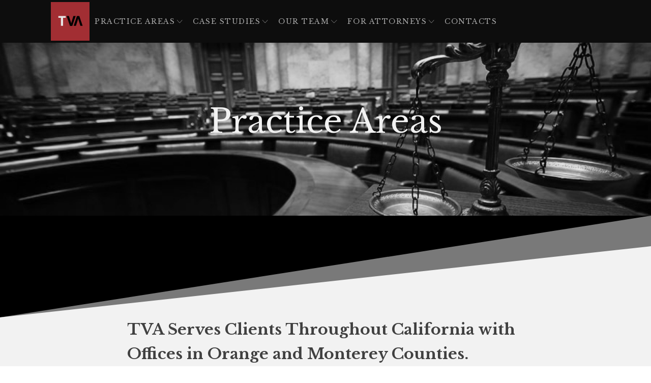

--- FILE ---
content_type: text/html; charset=UTF-8
request_url: https://tvalaw.com/practice-areas
body_size: 17284
content:
<!DOCTYPE html>
<html lang="en-US" prefix="og: https://ogp.me/ns#" >
<head>
<meta charset="UTF-8">
<meta name="viewport" content="width=device-width, initial-scale=1.0">
<!-- WP_HEAD() START -->
<link rel="preload" as="style" href="https://fonts.googleapis.com/css?family=Libre+Baskerville:700,regular,italic,|Libre+Baskerville:700,regular,italic,|Montserrat:100,200,300,400,500,600,700,800,900" >
<link rel="stylesheet" href="https://fonts.googleapis.com/css?family=Libre+Baskerville:700,regular,italic,|Libre+Baskerville:700,regular,italic,|Montserrat:100,200,300,400,500,600,700,800,900">

<!-- Search Engine Optimization by Rank Math - https://rankmath.com/ -->
<title>Practice Areas - TVA Law</title>
<meta name="description" content="Our practice focuses on litigation, appellate and transactional work for individuals and small to mid-market business in a wide range of industries. We are a"/>
<meta name="robots" content="follow, index, max-snippet:-1, max-video-preview:-1, max-image-preview:large"/>
<link rel="canonical" href="https://tvalaw.com/practice-areas" />
<meta property="og:locale" content="en_US" />
<meta property="og:type" content="article" />
<meta property="og:title" content="Practice Areas - TVA Law" />
<meta property="og:description" content="Our practice focuses on litigation, appellate and transactional work for individuals and small to mid-market business in a wide range of industries. We are a" />
<meta property="og:url" content="https://tvalaw.com/practice-areas" />
<meta property="og:site_name" content="TVA Law" />
<meta property="og:updated_time" content="2020-12-20T16:41:52-08:00" />
<meta property="og:image" content="https://tvalaw.com/wp-content/uploads/2020/03/Litigation-bw.jpg" />
<meta property="og:image:secure_url" content="https://tvalaw.com/wp-content/uploads/2020/03/Litigation-bw.jpg" />
<meta property="og:image:width" content="900" />
<meta property="og:image:height" content="400" />
<meta property="og:image:alt" content="Decorative" />
<meta property="og:image:type" content="image/jpeg" />
<meta property="article:published_time" content="2020-03-12T09:20:26-07:00" />
<meta property="article:modified_time" content="2020-12-20T16:41:52-08:00" />
<meta name="twitter:card" content="summary_large_image" />
<meta name="twitter:title" content="Practice Areas - TVA Law" />
<meta name="twitter:description" content="Our practice focuses on litigation, appellate and transactional work for individuals and small to mid-market business in a wide range of industries. We are a" />
<meta name="twitter:creator" content="@NotTimKowal" />
<meta name="twitter:image" content="https://tvalaw.com/wp-content/uploads/2020/03/Litigation-bw.jpg" />
<meta name="twitter:label1" content="Time to read" />
<meta name="twitter:data1" content="1 minute" />
<script type="application/ld+json" class="rank-math-schema">{"@context":"https://schema.org","@graph":[{"@type":"Place","@id":"https://tvalaw.com/#place","geo":{"@type":"GeoCoordinates","latitude":"33.6559654","longitude":"-117.9059512"},"hasMap":"https://www.google.com/maps/search/?api=1&amp;query=33.6559654,-117.9059512","address":{"@type":"PostalAddress","streetAddress":"129 W. Wilson St. Suite 200","addressLocality":"Costa Mesa","addressRegion":"California","postalCode":"92627","addressCountry":"United States"}},{"@type":"Organization","@id":"https://tvalaw.com/#organization","name":"TVA Law","url":"https://tvalaw.com/","email":"info@tvalaw.com","address":{"@type":"PostalAddress","streetAddress":"129 W. Wilson St. Suite 200","addressLocality":"Costa Mesa","addressRegion":"California","postalCode":"92627","addressCountry":"United States"},"logo":{"@type":"ImageObject","@id":"https://tvalaw.com/#logo","url":"https://tvalaw.com/wp-content/uploads/2020/02/Asset-1xxxhdpi-e1585065820778.png","contentUrl":"https://tvalaw.com/wp-content/uploads/2020/02/Asset-1xxxhdpi-e1585065820778.png","caption":"TVA Law","inLanguage":"en-US","width":"592","height":"592"},"contactPoint":[{"@type":"ContactPoint","telephone":"+1-714-641-1232","contactType":"customer support"}],"location":{"@id":"https://tvalaw.com/#place"}},{"@type":"WebSite","@id":"https://tvalaw.com/#website","url":"https://tvalaw.com","name":"TVA Law","publisher":{"@id":"https://tvalaw.com/#organization"},"inLanguage":"en-US"},{"@type":"ImageObject","@id":"https://tvalaw.com/wp-content/uploads/2020/03/Litigation-bw.jpg","url":"https://tvalaw.com/wp-content/uploads/2020/03/Litigation-bw.jpg","width":"900","height":"400","caption":"Decorative","inLanguage":"en-US"},{"@type":"WebPage","@id":"https://tvalaw.com/practice-areas#webpage","url":"https://tvalaw.com/practice-areas","name":"Practice Areas - TVA Law","datePublished":"2020-03-12T09:20:26-07:00","dateModified":"2020-12-20T16:41:52-08:00","isPartOf":{"@id":"https://tvalaw.com/#website"},"primaryImageOfPage":{"@id":"https://tvalaw.com/wp-content/uploads/2020/03/Litigation-bw.jpg"},"inLanguage":"en-US"},{"@type":"Person","@id":"https://tvalaw.com/author/tim-kowal","name":"Timothy Kowal, Esq.","url":"https://tvalaw.com/author/tim-kowal","image":{"@type":"ImageObject","@id":"https://secure.gravatar.com/avatar/b50262cfe829518dc0ef8fe618797f5d7b8abb3c64b6a6d0e9dcad9d27858cda?s=96&amp;d=mm&amp;r=g","url":"https://secure.gravatar.com/avatar/b50262cfe829518dc0ef8fe618797f5d7b8abb3c64b6a6d0e9dcad9d27858cda?s=96&amp;d=mm&amp;r=g","caption":"Timothy Kowal, Esq.","inLanguage":"en-US"},"sameAs":["https://twitter.com/NotTimKowal"],"worksFor":{"@id":"https://tvalaw.com/#organization"}},{"@type":"Article","headline":"Practice Areas - TVA Law","datePublished":"2020-03-12T09:20:26-07:00","dateModified":"2020-12-20T16:41:52-08:00","author":{"@id":"https://tvalaw.com/author/tim-kowal","name":"Timothy Kowal, Esq."},"publisher":{"@id":"https://tvalaw.com/#organization"},"description":"Our practice focuses on litigation, appellate and transactional work for individuals and small to mid-market business in a wide range of industries. We are a","name":"Practice Areas - TVA Law","@id":"https://tvalaw.com/practice-areas#richSnippet","isPartOf":{"@id":"https://tvalaw.com/practice-areas#webpage"},"image":{"@id":"https://tvalaw.com/wp-content/uploads/2020/03/Litigation-bw.jpg"},"inLanguage":"en-US","mainEntityOfPage":{"@id":"https://tvalaw.com/practice-areas#webpage"}}]}</script>
<!-- /Rank Math WordPress SEO plugin -->

<link rel='dns-prefetch' href='//www.googletagmanager.com' />
<link rel="alternate" title="oEmbed (JSON)" type="application/json+oembed" href="https://tvalaw.com/wp-json/oembed/1.0/embed?url=https%3A%2F%2Ftvalaw.com%2Fpractice-areas" />
<link rel="alternate" title="oEmbed (XML)" type="text/xml+oembed" href="https://tvalaw.com/wp-json/oembed/1.0/embed?url=https%3A%2F%2Ftvalaw.com%2Fpractice-areas&#038;format=xml" />
<style id='wp-img-auto-sizes-contain-inline-css' type='text/css'>
img:is([sizes=auto i],[sizes^="auto," i]){contain-intrinsic-size:3000px 1500px}
/*# sourceURL=wp-img-auto-sizes-contain-inline-css */
</style>
<style id='wp-block-library-inline-css' type='text/css'>
:root{--wp-block-synced-color:#7a00df;--wp-block-synced-color--rgb:122,0,223;--wp-bound-block-color:var(--wp-block-synced-color);--wp-editor-canvas-background:#ddd;--wp-admin-theme-color:#007cba;--wp-admin-theme-color--rgb:0,124,186;--wp-admin-theme-color-darker-10:#006ba1;--wp-admin-theme-color-darker-10--rgb:0,107,160.5;--wp-admin-theme-color-darker-20:#005a87;--wp-admin-theme-color-darker-20--rgb:0,90,135;--wp-admin-border-width-focus:2px}@media (min-resolution:192dpi){:root{--wp-admin-border-width-focus:1.5px}}.wp-element-button{cursor:pointer}:root .has-very-light-gray-background-color{background-color:#eee}:root .has-very-dark-gray-background-color{background-color:#313131}:root .has-very-light-gray-color{color:#eee}:root .has-very-dark-gray-color{color:#313131}:root .has-vivid-green-cyan-to-vivid-cyan-blue-gradient-background{background:linear-gradient(135deg,#00d084,#0693e3)}:root .has-purple-crush-gradient-background{background:linear-gradient(135deg,#34e2e4,#4721fb 50%,#ab1dfe)}:root .has-hazy-dawn-gradient-background{background:linear-gradient(135deg,#faaca8,#dad0ec)}:root .has-subdued-olive-gradient-background{background:linear-gradient(135deg,#fafae1,#67a671)}:root .has-atomic-cream-gradient-background{background:linear-gradient(135deg,#fdd79a,#004a59)}:root .has-nightshade-gradient-background{background:linear-gradient(135deg,#330968,#31cdcf)}:root .has-midnight-gradient-background{background:linear-gradient(135deg,#020381,#2874fc)}:root{--wp--preset--font-size--normal:16px;--wp--preset--font-size--huge:42px}.has-regular-font-size{font-size:1em}.has-larger-font-size{font-size:2.625em}.has-normal-font-size{font-size:var(--wp--preset--font-size--normal)}.has-huge-font-size{font-size:var(--wp--preset--font-size--huge)}.has-text-align-center{text-align:center}.has-text-align-left{text-align:left}.has-text-align-right{text-align:right}.has-fit-text{white-space:nowrap!important}#end-resizable-editor-section{display:none}.aligncenter{clear:both}.items-justified-left{justify-content:flex-start}.items-justified-center{justify-content:center}.items-justified-right{justify-content:flex-end}.items-justified-space-between{justify-content:space-between}.screen-reader-text{border:0;clip-path:inset(50%);height:1px;margin:-1px;overflow:hidden;padding:0;position:absolute;width:1px;word-wrap:normal!important}.screen-reader-text:focus{background-color:#ddd;clip-path:none;color:#444;display:block;font-size:1em;height:auto;left:5px;line-height:normal;padding:15px 23px 14px;text-decoration:none;top:5px;width:auto;z-index:100000}html :where(.has-border-color){border-style:solid}html :where([style*=border-top-color]){border-top-style:solid}html :where([style*=border-right-color]){border-right-style:solid}html :where([style*=border-bottom-color]){border-bottom-style:solid}html :where([style*=border-left-color]){border-left-style:solid}html :where([style*=border-width]){border-style:solid}html :where([style*=border-top-width]){border-top-style:solid}html :where([style*=border-right-width]){border-right-style:solid}html :where([style*=border-bottom-width]){border-bottom-style:solid}html :where([style*=border-left-width]){border-left-style:solid}html :where(img[class*=wp-image-]){height:auto;max-width:100%}:where(figure){margin:0 0 1em}html :where(.is-position-sticky){--wp-admin--admin-bar--position-offset:var(--wp-admin--admin-bar--height,0px)}@media screen and (max-width:600px){html :where(.is-position-sticky){--wp-admin--admin-bar--position-offset:0px}}

/*# sourceURL=wp-block-library-inline-css */
</style><style id='wp-block-heading-inline-css' type='text/css'>
h1:where(.wp-block-heading).has-background,h2:where(.wp-block-heading).has-background,h3:where(.wp-block-heading).has-background,h4:where(.wp-block-heading).has-background,h5:where(.wp-block-heading).has-background,h6:where(.wp-block-heading).has-background{padding:1.25em 2.375em}h1.has-text-align-left[style*=writing-mode]:where([style*=vertical-lr]),h1.has-text-align-right[style*=writing-mode]:where([style*=vertical-rl]),h2.has-text-align-left[style*=writing-mode]:where([style*=vertical-lr]),h2.has-text-align-right[style*=writing-mode]:where([style*=vertical-rl]),h3.has-text-align-left[style*=writing-mode]:where([style*=vertical-lr]),h3.has-text-align-right[style*=writing-mode]:where([style*=vertical-rl]),h4.has-text-align-left[style*=writing-mode]:where([style*=vertical-lr]),h4.has-text-align-right[style*=writing-mode]:where([style*=vertical-rl]),h5.has-text-align-left[style*=writing-mode]:where([style*=vertical-lr]),h5.has-text-align-right[style*=writing-mode]:where([style*=vertical-rl]),h6.has-text-align-left[style*=writing-mode]:where([style*=vertical-lr]),h6.has-text-align-right[style*=writing-mode]:where([style*=vertical-rl]){rotate:180deg}
/*# sourceURL=https://tvalaw.com/wp-includes/blocks/heading/style.min.css */
</style>
<style id='wp-block-paragraph-inline-css' type='text/css'>
.is-small-text{font-size:.875em}.is-regular-text{font-size:1em}.is-large-text{font-size:2.25em}.is-larger-text{font-size:3em}.has-drop-cap:not(:focus):first-letter{float:left;font-size:8.4em;font-style:normal;font-weight:100;line-height:.68;margin:.05em .1em 0 0;text-transform:uppercase}body.rtl .has-drop-cap:not(:focus):first-letter{float:none;margin-left:.1em}p.has-drop-cap.has-background{overflow:hidden}:root :where(p.has-background){padding:1.25em 2.375em}:where(p.has-text-color:not(.has-link-color)) a{color:inherit}p.has-text-align-left[style*="writing-mode:vertical-lr"],p.has-text-align-right[style*="writing-mode:vertical-rl"]{rotate:180deg}
/*# sourceURL=https://tvalaw.com/wp-includes/blocks/paragraph/style.min.css */
</style>
<style id='global-styles-inline-css' type='text/css'>
:root{--wp--preset--aspect-ratio--square: 1;--wp--preset--aspect-ratio--4-3: 4/3;--wp--preset--aspect-ratio--3-4: 3/4;--wp--preset--aspect-ratio--3-2: 3/2;--wp--preset--aspect-ratio--2-3: 2/3;--wp--preset--aspect-ratio--16-9: 16/9;--wp--preset--aspect-ratio--9-16: 9/16;--wp--preset--color--black: #000000;--wp--preset--color--cyan-bluish-gray: #abb8c3;--wp--preset--color--white: #ffffff;--wp--preset--color--pale-pink: #f78da7;--wp--preset--color--vivid-red: #cf2e2e;--wp--preset--color--luminous-vivid-orange: #ff6900;--wp--preset--color--luminous-vivid-amber: #fcb900;--wp--preset--color--light-green-cyan: #7bdcb5;--wp--preset--color--vivid-green-cyan: #00d084;--wp--preset--color--pale-cyan-blue: #8ed1fc;--wp--preset--color--vivid-cyan-blue: #0693e3;--wp--preset--color--vivid-purple: #9b51e0;--wp--preset--gradient--vivid-cyan-blue-to-vivid-purple: linear-gradient(135deg,rgb(6,147,227) 0%,rgb(155,81,224) 100%);--wp--preset--gradient--light-green-cyan-to-vivid-green-cyan: linear-gradient(135deg,rgb(122,220,180) 0%,rgb(0,208,130) 100%);--wp--preset--gradient--luminous-vivid-amber-to-luminous-vivid-orange: linear-gradient(135deg,rgb(252,185,0) 0%,rgb(255,105,0) 100%);--wp--preset--gradient--luminous-vivid-orange-to-vivid-red: linear-gradient(135deg,rgb(255,105,0) 0%,rgb(207,46,46) 100%);--wp--preset--gradient--very-light-gray-to-cyan-bluish-gray: linear-gradient(135deg,rgb(238,238,238) 0%,rgb(169,184,195) 100%);--wp--preset--gradient--cool-to-warm-spectrum: linear-gradient(135deg,rgb(74,234,220) 0%,rgb(151,120,209) 20%,rgb(207,42,186) 40%,rgb(238,44,130) 60%,rgb(251,105,98) 80%,rgb(254,248,76) 100%);--wp--preset--gradient--blush-light-purple: linear-gradient(135deg,rgb(255,206,236) 0%,rgb(152,150,240) 100%);--wp--preset--gradient--blush-bordeaux: linear-gradient(135deg,rgb(254,205,165) 0%,rgb(254,45,45) 50%,rgb(107,0,62) 100%);--wp--preset--gradient--luminous-dusk: linear-gradient(135deg,rgb(255,203,112) 0%,rgb(199,81,192) 50%,rgb(65,88,208) 100%);--wp--preset--gradient--pale-ocean: linear-gradient(135deg,rgb(255,245,203) 0%,rgb(182,227,212) 50%,rgb(51,167,181) 100%);--wp--preset--gradient--electric-grass: linear-gradient(135deg,rgb(202,248,128) 0%,rgb(113,206,126) 100%);--wp--preset--gradient--midnight: linear-gradient(135deg,rgb(2,3,129) 0%,rgb(40,116,252) 100%);--wp--preset--font-size--small: 13px;--wp--preset--font-size--medium: 20px;--wp--preset--font-size--large: 36px;--wp--preset--font-size--x-large: 42px;--wp--preset--spacing--20: 0.44rem;--wp--preset--spacing--30: 0.67rem;--wp--preset--spacing--40: 1rem;--wp--preset--spacing--50: 1.5rem;--wp--preset--spacing--60: 2.25rem;--wp--preset--spacing--70: 3.38rem;--wp--preset--spacing--80: 5.06rem;--wp--preset--shadow--natural: 6px 6px 9px rgba(0, 0, 0, 0.2);--wp--preset--shadow--deep: 12px 12px 50px rgba(0, 0, 0, 0.4);--wp--preset--shadow--sharp: 6px 6px 0px rgba(0, 0, 0, 0.2);--wp--preset--shadow--outlined: 6px 6px 0px -3px rgb(255, 255, 255), 6px 6px rgb(0, 0, 0);--wp--preset--shadow--crisp: 6px 6px 0px rgb(0, 0, 0);}:where(.is-layout-flex){gap: 0.5em;}:where(.is-layout-grid){gap: 0.5em;}body .is-layout-flex{display: flex;}.is-layout-flex{flex-wrap: wrap;align-items: center;}.is-layout-flex > :is(*, div){margin: 0;}body .is-layout-grid{display: grid;}.is-layout-grid > :is(*, div){margin: 0;}:where(.wp-block-columns.is-layout-flex){gap: 2em;}:where(.wp-block-columns.is-layout-grid){gap: 2em;}:where(.wp-block-post-template.is-layout-flex){gap: 1.25em;}:where(.wp-block-post-template.is-layout-grid){gap: 1.25em;}.has-black-color{color: var(--wp--preset--color--black) !important;}.has-cyan-bluish-gray-color{color: var(--wp--preset--color--cyan-bluish-gray) !important;}.has-white-color{color: var(--wp--preset--color--white) !important;}.has-pale-pink-color{color: var(--wp--preset--color--pale-pink) !important;}.has-vivid-red-color{color: var(--wp--preset--color--vivid-red) !important;}.has-luminous-vivid-orange-color{color: var(--wp--preset--color--luminous-vivid-orange) !important;}.has-luminous-vivid-amber-color{color: var(--wp--preset--color--luminous-vivid-amber) !important;}.has-light-green-cyan-color{color: var(--wp--preset--color--light-green-cyan) !important;}.has-vivid-green-cyan-color{color: var(--wp--preset--color--vivid-green-cyan) !important;}.has-pale-cyan-blue-color{color: var(--wp--preset--color--pale-cyan-blue) !important;}.has-vivid-cyan-blue-color{color: var(--wp--preset--color--vivid-cyan-blue) !important;}.has-vivid-purple-color{color: var(--wp--preset--color--vivid-purple) !important;}.has-black-background-color{background-color: var(--wp--preset--color--black) !important;}.has-cyan-bluish-gray-background-color{background-color: var(--wp--preset--color--cyan-bluish-gray) !important;}.has-white-background-color{background-color: var(--wp--preset--color--white) !important;}.has-pale-pink-background-color{background-color: var(--wp--preset--color--pale-pink) !important;}.has-vivid-red-background-color{background-color: var(--wp--preset--color--vivid-red) !important;}.has-luminous-vivid-orange-background-color{background-color: var(--wp--preset--color--luminous-vivid-orange) !important;}.has-luminous-vivid-amber-background-color{background-color: var(--wp--preset--color--luminous-vivid-amber) !important;}.has-light-green-cyan-background-color{background-color: var(--wp--preset--color--light-green-cyan) !important;}.has-vivid-green-cyan-background-color{background-color: var(--wp--preset--color--vivid-green-cyan) !important;}.has-pale-cyan-blue-background-color{background-color: var(--wp--preset--color--pale-cyan-blue) !important;}.has-vivid-cyan-blue-background-color{background-color: var(--wp--preset--color--vivid-cyan-blue) !important;}.has-vivid-purple-background-color{background-color: var(--wp--preset--color--vivid-purple) !important;}.has-black-border-color{border-color: var(--wp--preset--color--black) !important;}.has-cyan-bluish-gray-border-color{border-color: var(--wp--preset--color--cyan-bluish-gray) !important;}.has-white-border-color{border-color: var(--wp--preset--color--white) !important;}.has-pale-pink-border-color{border-color: var(--wp--preset--color--pale-pink) !important;}.has-vivid-red-border-color{border-color: var(--wp--preset--color--vivid-red) !important;}.has-luminous-vivid-orange-border-color{border-color: var(--wp--preset--color--luminous-vivid-orange) !important;}.has-luminous-vivid-amber-border-color{border-color: var(--wp--preset--color--luminous-vivid-amber) !important;}.has-light-green-cyan-border-color{border-color: var(--wp--preset--color--light-green-cyan) !important;}.has-vivid-green-cyan-border-color{border-color: var(--wp--preset--color--vivid-green-cyan) !important;}.has-pale-cyan-blue-border-color{border-color: var(--wp--preset--color--pale-cyan-blue) !important;}.has-vivid-cyan-blue-border-color{border-color: var(--wp--preset--color--vivid-cyan-blue) !important;}.has-vivid-purple-border-color{border-color: var(--wp--preset--color--vivid-purple) !important;}.has-vivid-cyan-blue-to-vivid-purple-gradient-background{background: var(--wp--preset--gradient--vivid-cyan-blue-to-vivid-purple) !important;}.has-light-green-cyan-to-vivid-green-cyan-gradient-background{background: var(--wp--preset--gradient--light-green-cyan-to-vivid-green-cyan) !important;}.has-luminous-vivid-amber-to-luminous-vivid-orange-gradient-background{background: var(--wp--preset--gradient--luminous-vivid-amber-to-luminous-vivid-orange) !important;}.has-luminous-vivid-orange-to-vivid-red-gradient-background{background: var(--wp--preset--gradient--luminous-vivid-orange-to-vivid-red) !important;}.has-very-light-gray-to-cyan-bluish-gray-gradient-background{background: var(--wp--preset--gradient--very-light-gray-to-cyan-bluish-gray) !important;}.has-cool-to-warm-spectrum-gradient-background{background: var(--wp--preset--gradient--cool-to-warm-spectrum) !important;}.has-blush-light-purple-gradient-background{background: var(--wp--preset--gradient--blush-light-purple) !important;}.has-blush-bordeaux-gradient-background{background: var(--wp--preset--gradient--blush-bordeaux) !important;}.has-luminous-dusk-gradient-background{background: var(--wp--preset--gradient--luminous-dusk) !important;}.has-pale-ocean-gradient-background{background: var(--wp--preset--gradient--pale-ocean) !important;}.has-electric-grass-gradient-background{background: var(--wp--preset--gradient--electric-grass) !important;}.has-midnight-gradient-background{background: var(--wp--preset--gradient--midnight) !important;}.has-small-font-size{font-size: var(--wp--preset--font-size--small) !important;}.has-medium-font-size{font-size: var(--wp--preset--font-size--medium) !important;}.has-large-font-size{font-size: var(--wp--preset--font-size--large) !important;}.has-x-large-font-size{font-size: var(--wp--preset--font-size--x-large) !important;}
/*# sourceURL=global-styles-inline-css */
</style>

<style id='classic-theme-styles-inline-css' type='text/css'>
/*! This file is auto-generated */
.wp-block-button__link{color:#fff;background-color:#32373c;border-radius:9999px;box-shadow:none;text-decoration:none;padding:calc(.667em + 2px) calc(1.333em + 2px);font-size:1.125em}.wp-block-file__button{background:#32373c;color:#fff;text-decoration:none}
/*# sourceURL=/wp-includes/css/classic-themes.min.css */
</style>
<link rel='stylesheet' id='oxygen-css' href='https://tvalaw.com/wp-content/plugins/oxygen/component-framework/oxygen.css?ver=4.9.5' type='text/css' media='all' />
<link rel='stylesheet' id='bodhi-svgs-attachment-css' href='https://tvalaw.com/wp-content/plugins/svg-support/css/svgs-attachment.css' type='text/css' media='all' />
<link rel='stylesheet' id='wp-ada-compliance-styles-css' href='https://tvalaw.com/wp-content/plugins/wp-ada-compliance-check-basic/styles.css?ver=1768585615' type='text/css' media='all' />
<link rel='stylesheet' id='mc4wp-form-themes-css' href='https://tvalaw.com/wp-content/plugins/mailchimp-for-wp/assets/css/form-themes.css?ver=4.10.9' type='text/css' media='all' />
<link rel='stylesheet' id='press-releases-client-css' href='https://tvalaw.com/wp-content/plugins/press-releases-client/assets/web/css/app.css' type='text/css' media='all' />
<link rel='stylesheet' id='__EPYT__style-css' href='https://tvalaw.com/wp-content/plugins/youtube-embed-plus/styles/ytprefs.min.css?ver=14.2.4' type='text/css' media='all' />
<style id='__EPYT__style-inline-css' type='text/css'>

                .epyt-gallery-thumb {
                        width: 33.333%;
                }
                
                         @media (min-width:0px) and (max-width: 767px) {
                            .epyt-gallery-rowbreak {
                                display: none;
                            }
                            .epyt-gallery-allthumbs[class*="epyt-cols"] .epyt-gallery-thumb {
                                width: 100% !important;
                            }
                          }
/*# sourceURL=__EPYT__style-inline-css */
</style>
<script type="text/javascript" src="https://tvalaw.com/wp-includes/js/jquery/jquery.min.js?ver=3.7.1" id="jquery-core-js"></script>
<script type="text/javascript" id="__ytprefs__-js-extra">
/* <![CDATA[ */
var _EPYT_ = {"ajaxurl":"https://tvalaw.com/wp-admin/admin-ajax.php","security":"262ce28ad0","gallery_scrolloffset":"20","eppathtoscripts":"https://tvalaw.com/wp-content/plugins/youtube-embed-plus/scripts/","eppath":"https://tvalaw.com/wp-content/plugins/youtube-embed-plus/","epresponsiveselector":"[\"iframe.__youtube_prefs__\",\"iframe[src*='youtube.com']\",\"iframe[src*='youtube-nocookie.com']\",\"iframe[data-ep-src*='youtube.com']\",\"iframe[data-ep-src*='youtube-nocookie.com']\",\"iframe[data-ep-gallerysrc*='youtube.com']\"]","epdovol":"1","version":"14.2.4","evselector":"iframe.__youtube_prefs__[src], iframe[src*=\"youtube.com/embed/\"], iframe[src*=\"youtube-nocookie.com/embed/\"]","ajax_compat":"","maxres_facade":"eager","ytapi_load":"light","pause_others":"","stopMobileBuffer":"1","facade_mode":"","not_live_on_channel":""};
//# sourceURL=__ytprefs__-js-extra
/* ]]> */
</script>
<script type="text/javascript" defer src="https://tvalaw.com/wp-content/plugins/youtube-embed-plus/scripts/ytprefs.min.js?ver=14.2.4" id="__ytprefs__-js"></script>
<link rel="https://api.w.org/" href="https://tvalaw.com/wp-json/" /><link rel="alternate" title="JSON" type="application/json" href="https://tvalaw.com/wp-json/wp/v2/pages/30" /><link rel="EditURI" type="application/rsd+xml" title="RSD" href="https://tvalaw.com/xmlrpc.php?rsd" />
<meta name="generator" content="WordPress 6.9" />
<link rel='shortlink' href='https://tvalaw.com/?p=30' />
<meta name="generator" content="Site Kit by Google 1.170.0" /><link rel="apple-touch-icon" sizes="180x180" href="/wp-content/uploads/fbrfg/apple-touch-icon.png">
<link rel="icon" type="image/png" sizes="32x32" href="/wp-content/uploads/fbrfg/favicon-32x32.png">
<link rel="icon" type="image/png" sizes="16x16" href="/wp-content/uploads/fbrfg/favicon-16x16.png">
<link rel="manifest" href="/wp-content/uploads/fbrfg/site.webmanifest">
<link rel="mask-icon" href="/wp-content/uploads/fbrfg/safari-pinned-tab.svg" color="#eeeeee">
<link rel="shortcut icon" href="/wp-content/uploads/fbrfg/favicon.ico">
<meta name="msapplication-TileColor" content="#222222">
<meta name="msapplication-config" content="/wp-content/uploads/fbrfg/browserconfig.xml">
<meta name="theme-color" content="#ffffff"><style type="text/css">.recentcomments a{display:inline !important;padding:0 !important;margin:0 !important;}</style><style>/* Enter Your Custom CSS Here */</style><link rel='stylesheet' id='oxygen-cache-950-css' href='//tvalaw.com/wp-content/uploads/oxygen/css/950.css?cache=1661280442&#038;ver=6.9' type='text/css' media='all' />
<link rel='stylesheet' id='oxygen-cache-30-css' href='//tvalaw.com/wp-content/uploads/oxygen/css/30.css?cache=1661281718&#038;ver=6.9' type='text/css' media='all' />
<link rel='stylesheet' id='oxygen-universal-styles-css' href='//tvalaw.com/wp-content/uploads/oxygen/css/universal.css?cache=1764608121&#038;ver=6.9' type='text/css' media='all' />
<!-- END OF WP_HEAD() -->
<link rel='stylesheet' id='oxygen-aos-css' href='https://tvalaw.com/wp-content/plugins/oxygen/component-framework/vendor/aos/aos.css?ver=6.9' type='text/css' media='all' />
</head>
<body class="wp-singular page-template-default page page-id-30 page-parent wp-theme-oxygen-is-not-a-theme  wp-embed-responsive oxygen-body" >




						<header id="_header-46-950" class="oxy-header-wrapper oxy-sticky-header oxy-overlay-header oxy-header" ><div id="_header_row-47-950" class="oxy-header-row" ><div class="oxy-header-container"><div id="_header_left-48-950" class="oxy-header-left" ><a id="link-49-950" class="ct-link winery-logo" href="/" target="_self"  ><img  id="image-50-950" alt="" src="https://tvalaw.com/wp-content/uploads/2020/05/Asset-1_0.5x-opt.png" class="ct-image"/></a>
		<div id="-pro-menu-44-950" class="oxy-pro-menu " ><div class="oxy-pro-menu-mobile-open-icon  oxy-pro-menu-off-canvas-trigger oxy-pro-menu-off-canvas-right" data-off-canvas-alignment="right"><svg id="-pro-menu-44-950-open-icon"><use xlink:href="#Lineariconsicon-menu"></use></svg></div>

                
        <div class="oxy-pro-menu-container  oxy-pro-menu-dropdown-links-visible-on-mobile oxy-pro-menu-dropdown-links-toggle oxy-pro-menu-show-dropdown" data-aos-duration="500" 

             data-oxy-pro-menu-dropdown-animation="fade-down"
             data-oxy-pro-menu-dropdown-animation-duration="0.4"
             data-entire-parent-toggles-dropdown="false"

                          data-oxy-pro-menu-off-canvas-animation="slide-left"
             
                          data-oxy-pro-menu-dropdown-animation-duration="0.4"
             
                          data-oxy-pro-menu-dropdown-links-on-mobile="toggle">
             
            <div class="menu-pages-container"><ul id="menu-pages" class="oxy-pro-menu-list"><li id="menu-item-80" class="menu-item menu-item-type-post_type menu-item-object-page current-menu-item page_item page-item-30 current_page_item menu-item-has-children menu-item-80"><a href="https://tvalaw.com/practice-areas" aria-current="page" data-ps2id-api="true">Practice Areas</a>
<ul class="sub-menu">
	<li id="menu-item-267" class="menu-item menu-item-type-post_type menu-item-object-page menu-item-267"><a href="https://tvalaw.com/practice-areas/litigation" data-ps2id-api="true">Business Disputes &#038; Litigation</a></li>
	<li id="menu-item-268" class="menu-item menu-item-type-post_type menu-item-object-page menu-item-268"><a href="https://tvalaw.com/practice-areas/appellate-attorney" data-ps2id-api="true">Appellate Attorney</a></li>
	<li id="menu-item-269" class="menu-item menu-item-type-post_type menu-item-object-page menu-item-269"><a href="https://tvalaw.com/practice-areas/bankruptcy-and-insolvency-litigation" data-ps2id-api="true">Bankruptcy and Insolvency</a></li>
	<li id="menu-item-270" class="menu-item menu-item-type-post_type menu-item-object-page menu-item-270"><a href="https://tvalaw.com/practice-areas/trespass-and-real-property-disputes" data-ps2id-api="true">Trespass and Real Property Disputes</a></li>
</ul>
</li>
<li id="menu-item-81" class="menu-item menu-item-type-post_type menu-item-object-page menu-item-has-children menu-item-81"><a href="https://tvalaw.com/case-studies" data-ps2id-api="true">Case Studies</a>
<ul class="sub-menu">
	<li id="menu-item-934" class="menu-item menu-item-type-custom menu-item-object-custom menu-item-934"><a href="https://tvalaw.com/testimonial" data-ps2id-api="true">Testimonials</a></li>
</ul>
</li>
<li id="menu-item-478" class="menu-item menu-item-type-post_type menu-item-object-page menu-item-has-children menu-item-478"><a href="https://tvalaw.com/our-attorneys" data-ps2id-api="true">Our Team</a>
<ul class="sub-menu">
	<li id="menu-item-263" class="menu-item menu-item-type-custom menu-item-object-custom menu-item-263"><a href="/our-attorneys#tom" data-ps2id-api="true">Thomas Vogele, Esq.</a></li>
	<li id="menu-item-264" class="menu-item menu-item-type-custom menu-item-object-custom menu-item-264"><a href="/our-attorneys#tim" data-ps2id-api="true">Timothy Kowal, Esq.</a></li>
	<li id="menu-item-265" class="menu-item menu-item-type-custom menu-item-object-custom menu-item-265"><a href="/our-attorneys#ted" data-ps2id-api="true">Teddy Davis, Esq.</a></li>
	<li id="menu-item-266" class="menu-item menu-item-type-custom menu-item-object-custom menu-item-266"><a href="/our-attorneys#brendan" data-ps2id-api="true">Brendan Loper, esq.</a></li>
</ul>
</li>
<li id="menu-item-932" class="menu-item menu-item-type-post_type menu-item-object-page menu-item-has-children menu-item-932"><a href="https://tvalaw.com/resources" data-ps2id-api="true">For Attorneys</a>
<ul class="sub-menu">
	<li id="menu-item-990" class="menu-item menu-item-type-post_type menu-item-object-page menu-item-990"><a href="https://tvalaw.com/articles" data-ps2id-api="true">Legal News and Appellate Tips</a></li>
	<li id="menu-item-989" class="menu-item menu-item-type-post_type menu-item-object-page menu-item-989"><a href="https://tvalaw.com/the-california-appellate-law-podcast" data-ps2id-api="true">Appellate Podcast</a></li>
	<li id="menu-item-1003" class="menu-item menu-item-type-post_type menu-item-object-page menu-item-1003"><a href="https://tvalaw.com/california-appellate-newsletter" data-ps2id-api="true">Newsletter</a></li>
	<li id="menu-item-941" class="menu-item menu-item-type-post_type menu-item-object-page menu-item-941"><a href="https://tvalaw.com/video-library" data-ps2id-api="true">Video Library</a></li>
</ul>
</li>
<li id="menu-item-87" class="menu-item menu-item-type-custom menu-item-object-custom menu-item-home menu-item-87"><a href="https://tvalaw.com/#section-301-16" data-ps2id-api="true">Contacts</a></li>
</ul></div>
            <div class="oxy-pro-menu-mobile-close-icon"><svg id="svg--pro-menu-44-950"><use xlink:href="#Lineariconsicon-cross"></use></svg></div>

        </div>

        </div>

		<script type="text/javascript">
			jQuery('#-pro-menu-44-950 .oxy-pro-menu-show-dropdown .menu-item-has-children > a', 'body').each(function(){
                jQuery(this).append('<div class="oxy-pro-menu-dropdown-icon-click-area"><svg class="oxy-pro-menu-dropdown-icon"><use xlink:href="#Lineariconsicon-chevron-down"></use></svg></div>');
            });
            jQuery('#-pro-menu-44-950 .oxy-pro-menu-show-dropdown .menu-item:not(.menu-item-has-children) > a', 'body').each(function(){
                jQuery(this).append('<div class="oxy-pro-menu-dropdown-icon-click-area"></div>');
            });			</script></div><div id="_header_center-52-950" class="oxy-header-center" ></div><div id="_header_right-53-950" class="oxy-header-right" ></div></div></div></header>
				<script type="text/javascript">
			jQuery(document).ready(function() {
				var selector = "#_header-46-950",
					scrollval = parseInt("100");
				if (!scrollval || scrollval < 1) {
											jQuery("body").css("margin-top", jQuery(selector).outerHeight());
						jQuery(selector).addClass("oxy-sticky-header-active");
									}
				else {
					var scrollTopOld = 0;
					jQuery(window).scroll(function() {
						if (!jQuery('body').hasClass('oxy-nav-menu-prevent-overflow')) {
							if (jQuery(this).scrollTop() > scrollval 
																) {
								if (
																		!jQuery(selector).hasClass("oxy-sticky-header-active")) {
									if (jQuery(selector).css('position')!='absolute') {
										jQuery("body").css("margin-top", jQuery(selector).outerHeight());
									}
									jQuery(selector)
										.addClass("oxy-sticky-header-active")
																			.addClass("oxy-sticky-header-fade-in");
																	}
							}
							else {
								jQuery(selector)
									.removeClass("oxy-sticky-header-fade-in")
									.removeClass("oxy-sticky-header-active");
								if (jQuery(selector).css('position')!='absolute') {
									jQuery("body").css("margin-top", "");
								}
							}
							scrollTopOld = jQuery(this).scrollTop();
						}
					})
				}
			});
		</script><div id='inner_content-10-7' class='ct-inner-content'><section id="section-2-30" class=" ct-section" ><div class="ct-section-inner-wrap"><h1 id="headline-4-30" class="ct-headline atomic-primary-heading">Practice Areas</h1></div></section><section id="section-89-30" class=" ct-section shapedivsection19b" ><div class="ct-section-inner-wrap"><div id="code_block-90-30" class="ct-code-block" ><svg width="100%" height="100px" class="shapediv19b" viewBox="0 0 1280 140" preserveAspectRatio="none" xmlns="http://www.w3.org/2000/svg"><g><path d="M1280 140V0H0l1280 140z" fill-opacity=".5"/><path d="M1280 98V0H0l1280 98z"/></g></svg></div></div></section><section id="section-95-30" class=" ct-section" ><div class="ct-section-inner-wrap"><div id="text_block-96-30" class="ct-text-block" ><span id="span-97-30" class="ct-span oxy-stock-content-styles" >
<h2 class="wp-block-heading">TVA Serves Clients Throughout California with Offices in Orange and Monterey Counties.</h2>



<p>Our practice focuses on litigation, appellate and transactional work for individuals and small to mid-market business in a wide range of industries. We are a small firm with large-firm capabilities. We focus on those practice areas where we have specific expertise and can bring that expertise to bear for our clients’ benefit.</p>



<p>TVA’s Southern California clients include cutting edge surfwear/active-wear designers and manufacturers; real estate developers and investors; manufacturers, importers and distributors; entrepreneurs and business owners; conservators, trustees and attorneys; Chapter 7 trustees and institutional creditors in bankruptcy cases; and everything in between. In Northern California, TVA clients include conservators, trustees and attorneys; real estate professionals; educational organizations; agricultural concerns; entrepreneurs, business owners and high-net worth investors; and hospitality businesses such as restaurants and hotels.</p>



<p>TVA is known for an intense commitment to client service and the ability to solve the most complex and demanding legal and business challenges in a straightforward and cost-effective manner. We consistently strive to earn and maintain our clients’ trust and respect through exceptional advocacy, an unstinting commitment to ethical conduct and a laser-like focus on achieving the end result that is best for our clients.</p>
</span></div></div></section><section id="section-53-30" class=" ct-section" ><div class="ct-section-inner-wrap"><div id="new_columns-57-30" class="ct-new-columns" ><div id="div_block-58-30" class="ct-div-block" ><div id="div_block-59-30" class="ct-div-block atomic-content-29-wrapper" ><div id="fancy_icon-60-30" class="ct-fancy-icon atomic-content-29-icon" ><svg id="svg-fancy_icon-60-30"><use xlink:href="#FontAwesomeicon-gavel"></use></svg></div><h4 id="headline-61-30" class="ct-headline atomic-content-29-title">BUSINESS DISPUTES<br>&amp; LITIGATION</h4><div id="text_block-62-30" class="ct-text-block atomic-content-29-text" >Litigation is about problem solving, and some problems can't be solved without it.</div><a id="link_text-63-30" class="ct-link-text atomic-medium-button-outline" href="https://tvalaw.com/practice-areas/litigation"   >GO</a></div></div><div id="div_block-64-30" class="ct-div-block" ><div id="div_block-65-30" class="ct-div-block atomic-content-29-wrapper" ><div id="fancy_icon-66-30" class="ct-fancy-icon atomic-content-29-icon" ><svg id="svg-fancy_icon-66-30"><use xlink:href="#FontAwesomeicon-balance-scale"></use></svg></div><h4 id="headline-67-30" class="ct-headline atomic-content-29-title">APPEALS &amp;&nbsp;<br>APPELLATE LITIGATION</h4><div id="text_block-68-30" class="ct-text-block atomic-content-29-text" >Our unique approach to appeals can take your entire case up a level.<br></div><a id="link_text-69-30" class="ct-link-text atomic-medium-button-outline" href="https://tvalaw.com/practice-areas/appellate-attorney"   >GO</a></div></div></div><div id="new_columns-70-30" class="ct-new-columns" ><div id="div_block-71-30" class="ct-div-block" ><div id="div_block-72-30" class="ct-div-block atomic-content-29-wrapper" ><div id="fancy_icon-73-30" class="ct-fancy-icon atomic-content-29-icon" ><svg id="svg-fancy_icon-73-30"><use xlink:href="#FontAwesomeicon-bank"></use></svg></div><h4 id="headline-74-30" class="ct-headline atomic-content-29-title">BANKRUPTCY &amp; INSOLVENCY</h4><div id="text_block-75-30" class="ct-text-block atomic-content-29-text" >Protecting the rights of both debtors and creditors under Chapters 7 and 11. <br></div><a id="link_text-76-30" class="ct-link-text atomic-medium-button-outline" href="https://tvalaw.com/practice-areas/bankruptcy-and-insolvency-litigation"   >GO</a></div></div><div id="div_block-77-30" class="ct-div-block" ><div id="div_block-78-30" class="ct-div-block atomic-content-29-wrapper" ><div id="fancy_icon-79-30" class="ct-fancy-icon atomic-content-29-icon" ><svg id="svg-fancy_icon-79-30"><use xlink:href="#FontAwesomeicon-map-o"></use></svg></div><h4 id="headline-80-30" class="ct-headline atomic-content-29-title">TRESPASS &amp; PROPERTY DISPUTES</h4><div id="text_block-81-30" class="ct-text-block atomic-content-29-text" >No other firm has so successfully vindicated property owner’s rights.<br></div><a id="link_text-82-30" class="ct-link-text atomic-medium-button-outline" href="https://tvalaw.com/practice-areas/trespass-and-real-property-disputes" target="_self"  >GO</a></div></div></div></div></section></div><div id="div_block-21-7" class="ct-div-block footer site-footer" ><section id="section-38-7" class=" ct-section " ><div class="ct-section-inner-wrap"><div id="text_block-39-7" class="ct-text-block winery-footer-small-text" >Copyright © <a href="https://soflyy.com/"><a id="span-40-7" class="ct-link-text winery-footerlink" href="mailto:tkowal@tvalaw.com" target="_self"  >Thomas Vogele &amp; Associates, APC</a></a><br></div><div id="text_block-41-7" class="ct-text-block winery-footer-small-text" >Designed by&nbsp;<a href="https://oxygenbuilder.com/"><a id="span-42-7" class="ct-link-text winery-footerlink" href="https://rndl.design" target="_blank"  >RNDL|DESIGN</a></a></div></div></section></div>	<!-- WP_FOOTER -->
<script type="speculationrules">
{"prefetch":[{"source":"document","where":{"and":[{"href_matches":"/*"},{"not":{"href_matches":["/wp-*.php","/wp-admin/*","/wp-content/uploads/*","/wp-content/*","/wp-content/plugins/*","/wp-content/themes/twentytwenty/*","/wp-content/themes/oxygen-is-not-a-theme/*","/*\\?(.+)"]}},{"not":{"selector_matches":"a[rel~=\"nofollow\"]"}},{"not":{"selector_matches":".no-prefetch, .no-prefetch a"}}]},"eagerness":"conservative"}]}
</script>
<script>jQuery(document).on('click','a[href*="#"]',function(t){if(jQuery(t.target).closest('.wc-tabs').length>0){return}if(jQuery(this).is('[href="#"]')||jQuery(this).is('[href="#0"]')||jQuery(this).is('[href*="replytocom"]')){return};if(location.pathname.replace(/^\//,"")==this.pathname.replace(/^\//,"")&&location.hostname==this.hostname){var e=jQuery(this.hash);(e=e.length?e:jQuery("[name="+this.hash.slice(1)+"]")).length&&(t.preventDefault(),jQuery("html, body").animate({scrollTop:e.offset().top-0},400))}});</script><style>.ct-FontAwesomeicon-bank{width:1.0714285714286em}</style>
<style>.ct-FontAwesomeicon-balance-scale{width:1.2142857142857em}</style>
<style>.ct-FontAwesomeicon-map-o{width:1.1428571428571em}</style>
<?xml version="1.0"?><svg xmlns="https://www.w3.org/2000/svg" xmlns:xlink="https://www.w3.org/1999/xlink" aria-hidden="true" style="position: absolute; width: 0; height: 0; overflow: hidden;" version="1.1"><defs><symbol id="FontAwesomeicon-gavel" viewBox="0 0 28 28"><title>gavel</title><path d="M27.672 24c0 0.531-0.219 1.047-0.578 1.406l-1.672 1.687c-0.375 0.359-0.891 0.578-1.422 0.578s-1.047-0.219-1.406-0.578l-5.672-5.688c-0.375-0.359-0.594-0.875-0.594-1.406 0-0.594 0.25-1.078 0.672-1.5l-4-4-1.969 1.969c-0.141 0.141-0.328 0.219-0.531 0.219s-0.391-0.078-0.531-0.219c0.469 0.469 0.906 0.812 0.906 1.531 0 0.406-0.156 0.766-0.438 1.062-0.531 0.562-1.094 1.313-1.937 1.313-0.391 0-0.781-0.156-1.062-0.438l-6.375-6.375c-0.281-0.281-0.438-0.672-0.438-1.062 0-0.844 0.75-1.406 1.313-1.937 0.297-0.281 0.656-0.438 1.062-0.438 0.719 0 1.062 0.438 1.531 0.906-0.141-0.141-0.219-0.328-0.219-0.531s0.078-0.391 0.219-0.531l5.437-5.437c0.141-0.141 0.328-0.219 0.531-0.219s0.391 0.078 0.531 0.219c-0.469-0.469-0.906-0.812-0.906-1.531 0-0.406 0.156-0.766 0.438-1.062 0.531-0.562 1.094-1.313 1.937-1.313 0.391 0 0.781 0.156 1.062 0.438l6.375 6.375c0.281 0.281 0.438 0.672 0.438 1.062 0 0.844-0.75 1.406-1.313 1.937-0.297 0.281-0.656 0.438-1.062 0.438-0.719 0-1.062-0.438-1.531-0.906 0.141 0.141 0.219 0.328 0.219 0.531s-0.078 0.391-0.219 0.531l-1.969 1.969 4 4c0.422-0.422 0.906-0.672 1.5-0.672 0.531 0 1.047 0.219 1.422 0.578l5.672 5.672c0.359 0.375 0.578 0.891 0.578 1.422z"/></symbol><symbol id="FontAwesomeicon-bank" viewBox="0 0 30 28"><title>bank</title><path d="M15 0l15 6v2h-2c0 0.547-0.484 1-1.078 1h-23.844c-0.594 0-1.078-0.453-1.078-1h-2v-2zM4 10h4v12h2v-12h4v12h2v-12h4v12h2v-12h4v12h0.922c0.594 0 1.078 0.453 1.078 1v1h-26v-1c0-0.547 0.484-1 1.078-1h0.922v-12zM28.922 25c0.594 0 1.078 0.453 1.078 1v2h-30v-2c0-0.547 0.484-1 1.078-1h27.844z"/></symbol><symbol id="FontAwesomeicon-balance-scale" viewBox="0 0 34 28"><title>balance-scale</title><path d="M27 7l-6 11h12zM7 7l-6 11h12zM19.828 4c-0.297 0.844-0.984 1.531-1.828 1.828v20.172h9.5c0.281 0 0.5 0.219 0.5 0.5v1c0 0.281-0.219 0.5-0.5 0.5h-21c-0.281 0-0.5-0.219-0.5-0.5v-1c0-0.281 0.219-0.5 0.5-0.5h9.5v-20.172c-0.844-0.297-1.531-0.984-1.828-1.828h-7.672c-0.281 0-0.5-0.219-0.5-0.5v-1c0-0.281 0.219-0.5 0.5-0.5h7.672c0.422-1.172 1.516-2 2.828-2s2.406 0.828 2.828 2h7.672c0.281 0 0.5 0.219 0.5 0.5v1c0 0.281-0.219 0.5-0.5 0.5h-7.672zM17 4.25c0.688 0 1.25-0.562 1.25-1.25s-0.562-1.25-1.25-1.25-1.25 0.562-1.25 1.25 0.562 1.25 1.25 1.25zM34 18c0 3.219-4.453 4.5-7 4.5s-7-1.281-7-4.5v0c0-0.609 5.453-10.266 6.125-11.484 0.172-0.313 0.516-0.516 0.875-0.516s0.703 0.203 0.875 0.516c0.672 1.219 6.125 10.875 6.125 11.484v0zM14 18c0 3.219-4.453 4.5-7 4.5s-7-1.281-7-4.5v0c0-0.609 5.453-10.266 6.125-11.484 0.172-0.313 0.516-0.516 0.875-0.516s0.703 0.203 0.875 0.516c0.672 1.219 6.125 10.875 6.125 11.484z"/></symbol><symbol id="FontAwesomeicon-map-o" viewBox="0 0 32 28"><title>map-o</title><path d="M31.563 0.172c0.266 0.187 0.438 0.5 0.438 0.828v22c0 0.406-0.25 0.781-0.625 0.922l-10 4c-0.25 0.109-0.5 0.109-0.75 0l-9.625-3.844-9.625 3.844c-0.125 0.063-0.25 0.078-0.375 0.078-0.203 0-0.391-0.063-0.562-0.172-0.266-0.187-0.438-0.5-0.438-0.828v-22c0-0.406 0.25-0.781 0.625-0.922l10-4c0.25-0.109 0.5-0.109 0.75 0l9.625 3.844 9.625-3.844c0.313-0.125 0.656-0.094 0.938 0.094zM11.5 2.281v19.844l9 3.594v-19.844zM2 5.672v19.844l8.5-3.391v-19.844zM30 22.328v-19.844l-8.5 3.391v19.844z"/></symbol></defs></svg><?xml version="1.0"?><svg xmlns="https://www.w3.org/2000/svg" xmlns:xlink="https://www.w3.org/1999/xlink" style="position: absolute; width: 0; height: 0; overflow: hidden;" version="1.1"><defs><symbol id="Lineariconsicon-cross" viewBox="0 0 20 20"><title>cross</title><path class="path1" d="M10.707 10.5l5.646-5.646c0.195-0.195 0.195-0.512 0-0.707s-0.512-0.195-0.707 0l-5.646 5.646-5.646-5.646c-0.195-0.195-0.512-0.195-0.707 0s-0.195 0.512 0 0.707l5.646 5.646-5.646 5.646c-0.195 0.195-0.195 0.512 0 0.707 0.098 0.098 0.226 0.146 0.354 0.146s0.256-0.049 0.354-0.146l5.646-5.646 5.646 5.646c0.098 0.098 0.226 0.146 0.354 0.146s0.256-0.049 0.354-0.146c0.195-0.195 0.195-0.512 0-0.707l-5.646-5.646z"/></symbol><symbol id="Lineariconsicon-menu" viewBox="0 0 20 20"><title>menu</title><path class="path1" d="M17.5 6h-15c-0.276 0-0.5-0.224-0.5-0.5s0.224-0.5 0.5-0.5h15c0.276 0 0.5 0.224 0.5 0.5s-0.224 0.5-0.5 0.5z"/><path class="path2" d="M17.5 11h-15c-0.276 0-0.5-0.224-0.5-0.5s0.224-0.5 0.5-0.5h15c0.276 0 0.5 0.224 0.5 0.5s-0.224 0.5-0.5 0.5z"/><path class="path3" d="M17.5 16h-15c-0.276 0-0.5-0.224-0.5-0.5s0.224-0.5 0.5-0.5h15c0.276 0 0.5 0.224 0.5 0.5s-0.224 0.5-0.5 0.5z"/></symbol><symbol id="Lineariconsicon-chevron-down" viewBox="0 0 20 20"><title>chevron-down</title><path class="path1" d="M0 6c0-0.128 0.049-0.256 0.146-0.354 0.195-0.195 0.512-0.195 0.707 0l8.646 8.646 8.646-8.646c0.195-0.195 0.512-0.195 0.707 0s0.195 0.512 0 0.707l-9 9c-0.195 0.195-0.512 0.195-0.707 0l-9-9c-0.098-0.098-0.146-0.226-0.146-0.354z"/></symbol></defs></svg><a href="https://www.wpadacompliance.com" class="screen-reader-text" title="Click this link to learn more about the WP ADA Compliance plugin.">The owner of this website has made a commitment to accessibility and inclusion, please report any problems that you encounter using the contact form on this website. This site uses the WP ADA Compliance Check plugin to enhance accessibility.</a>
        <script type="text/javascript">

            function oxygen_init_pro_menu() {
                jQuery('.oxy-pro-menu-container').each(function(){
                    
                    // dropdowns
                    var menu = jQuery(this),
                        animation = menu.data('oxy-pro-menu-dropdown-animation'),
                        animationDuration = menu.data('oxy-pro-menu-dropdown-animation-duration');
                    
                    jQuery('.sub-menu', menu).attr('data-aos',animation);
                    jQuery('.sub-menu', menu).attr('data-aos-duration',animationDuration*1000);

                    oxygen_offcanvas_menu_init(menu);
                    jQuery(window).resize(function(){
                        oxygen_offcanvas_menu_init(menu);
                    });

                    // let certain CSS rules know menu being initialized
                    // "10" timeout is extra just in case, "0" would be enough
                    setTimeout(function() {menu.addClass('oxy-pro-menu-init');}, 10);
                });
            }

            jQuery(document).ready(oxygen_init_pro_menu);
            document.addEventListener('oxygen-ajax-element-loaded', oxygen_init_pro_menu, false);
            
            let proMenuMouseDown = false;

            jQuery(".oxygen-body")
            .on("mousedown", '.oxy-pro-menu-show-dropdown:not(.oxy-pro-menu-open-container) .menu-item-has-children', function(e) {
                proMenuMouseDown = true;
            })

            .on("mouseup", '.oxy-pro-menu-show-dropdown:not(.oxy-pro-menu-open-container) .menu-item-has-children', function(e) {
                proMenuMouseDown = false;
            })

            .on('mouseenter focusin', '.oxy-pro-menu-show-dropdown:not(.oxy-pro-menu-open-container) .menu-item-has-children', function(e) {
                if( proMenuMouseDown ) return;
                
                var subMenu = jQuery(this).children('.sub-menu');
                subMenu.addClass('aos-animate oxy-pro-menu-dropdown-animating').removeClass('sub-menu-left');

                var duration = jQuery(this).parents('.oxy-pro-menu-container').data('oxy-pro-menu-dropdown-animation-duration');

                setTimeout(function() {subMenu.removeClass('oxy-pro-menu-dropdown-animating')}, duration*1000);

                var offset = subMenu.offset(),
                    width = subMenu.width(),
                    docWidth = jQuery(window).width();

                    if (offset.left+width > docWidth) {
                        subMenu.addClass('sub-menu-left');
                    }
            })
            
            .on('mouseleave focusout', '.oxy-pro-menu-show-dropdown .menu-item-has-children', function( e ) {
                if( jQuery(this).is(':hover') ) return;

                jQuery(this).children('.sub-menu').removeClass('aos-animate');

                var subMenu = jQuery(this).children('.sub-menu');
                //subMenu.addClass('oxy-pro-menu-dropdown-animating-out');

                var duration = jQuery(this).parents('.oxy-pro-menu-container').data('oxy-pro-menu-dropdown-animation-duration');
                setTimeout(function() {subMenu.removeClass('oxy-pro-menu-dropdown-animating-out')}, duration*1000);
            })

            // open icon click
            .on('click', '.oxy-pro-menu-mobile-open-icon', function() {    
                var menu = jQuery(this).parents('.oxy-pro-menu');
                // off canvas
                if (jQuery(this).hasClass('oxy-pro-menu-off-canvas-trigger')) {
                    oxygen_offcanvas_menu_run(menu);
                }
                // regular
                else {
                    menu.addClass('oxy-pro-menu-open');
                    jQuery(this).siblings('.oxy-pro-menu-container').addClass('oxy-pro-menu-open-container');
                    jQuery('body').addClass('oxy-nav-menu-prevent-overflow');
                    jQuery('html').addClass('oxy-nav-menu-prevent-overflow');
                    
                    oxygen_pro_menu_set_static_width(menu);
                }
                // remove animation and collapse
                jQuery('.sub-menu', menu).attr('data-aos','');
                jQuery('.oxy-pro-menu-dropdown-toggle .sub-menu', menu).slideUp(0);
            });

            function oxygen_pro_menu_set_static_width(menu) {
                var menuItemWidth = jQuery(".oxy-pro-menu-list > .menu-item", menu).width();
                jQuery(".oxy-pro-menu-open-container > div:first-child, .oxy-pro-menu-off-canvas-container > div:first-child", menu).width(menuItemWidth);
            }

            function oxygen_pro_menu_unset_static_width(menu) {
                jQuery(".oxy-pro-menu-container > div:first-child", menu).width("");
            }

            // close icon click
            jQuery('body').on('click', '.oxy-pro-menu-mobile-close-icon', function(e) {
                
                var menu = jQuery(this).parents('.oxy-pro-menu');

                menu.removeClass('oxy-pro-menu-open');
                jQuery(this).parents('.oxy-pro-menu-container').removeClass('oxy-pro-menu-open-container');
                jQuery('.oxy-nav-menu-prevent-overflow').removeClass('oxy-nav-menu-prevent-overflow');

                if (jQuery(this).parent('.oxy-pro-menu-container').hasClass('oxy-pro-menu-off-canvas-container')) {
                    oxygen_offcanvas_menu_run(menu);
                }

                oxygen_pro_menu_unset_static_width(menu);
            });

            // dropdown toggle icon click
            jQuery('body').on(
                'touchstart click', 
                '.oxy-pro-menu-dropdown-links-toggle.oxy-pro-menu-off-canvas-container .menu-item-has-children > a > .oxy-pro-menu-dropdown-icon-click-area,'+
                '.oxy-pro-menu-dropdown-links-toggle.oxy-pro-menu-open-container .menu-item-has-children > a > .oxy-pro-menu-dropdown-icon-click-area', 
                function(e) {
                    e.preventDefault();

                    // fix for iOS false triggering submenu clicks
                    jQuery('.sub-menu').css('pointer-events', 'none');
                    setTimeout( function() {
                        jQuery('.sub-menu').css('pointer-events', 'initial');
                    }, 500);

                    // workaround to stop click event from triggering after touchstart
                    if (window.oxygenProMenuIconTouched === true) {
                        window.oxygenProMenuIconTouched = false;
                        return;
                    }
                    if (e.type==='touchstart') {
                        window.oxygenProMenuIconTouched = true;
                    }
                    oxygen_pro_menu_toggle_dropdown(this);
                }
            );

            function oxygen_pro_menu_toggle_dropdown(trigger) {

                var duration = jQuery(trigger).parents('.oxy-pro-menu-container').data('oxy-pro-menu-dropdown-animation-duration');

                jQuery(trigger).closest('.menu-item-has-children').children('.sub-menu').slideToggle({
                    start: function () {
                        jQuery(this).css({
                            display: "flex"
                        })
                    },
                    duration: duration*1000
                });
            }
                    
            // fullscreen menu link click
            var selector = '.oxy-pro-menu-open .menu-item a';
            jQuery('body').on('click', selector, function(event){
                
                if (jQuery(event.target).closest('.oxy-pro-menu-dropdown-icon-click-area').length > 0) {
                    // toggle icon clicked, no need to hide the menu
                    return;
                }
                else if ((jQuery(this).attr("href") === "#" || jQuery(this).closest(".oxy-pro-menu-container").data("entire-parent-toggles-dropdown")) && 
                         jQuery(this).parent().hasClass('menu-item-has-children')) {
                    // empty href don't lead anywhere, treat it as toggle trigger
                    oxygen_pro_menu_toggle_dropdown(event.target);
                    // keep anchor links behavior as is, and prevent regular links from page reload
                    if (jQuery(this).attr("href").indexOf("#")!==0) {
                        return false;
                    }
                }

                // hide the menu and follow the anchor
                if (jQuery(this).attr("href").indexOf("#")===0) {
                    jQuery('.oxy-pro-menu-open').removeClass('oxy-pro-menu-open');
                    jQuery('.oxy-pro-menu-open-container').removeClass('oxy-pro-menu-open-container');
                    jQuery('.oxy-nav-menu-prevent-overflow').removeClass('oxy-nav-menu-prevent-overflow');
                }

            });

            // off-canvas menu link click
            var selector = '.oxy-pro-menu-off-canvas .menu-item a';
            jQuery('body').on('click', selector, function(event){
                if (jQuery(event.target).closest('.oxy-pro-menu-dropdown-icon-click-area').length > 0) {
                    // toggle icon clicked, no need to trigger it 
                    return;
                }
                else if ((jQuery(this).attr("href") === "#" || jQuery(this).closest(".oxy-pro-menu-container").data("entire-parent-toggles-dropdown")) && 
                    jQuery(this).parent().hasClass('menu-item-has-children')) {
                    // empty href don't lead anywhere, treat it as toggle trigger
                    oxygen_pro_menu_toggle_dropdown(event.target);
                    // keep anchor links behavior as is, and prevent regular links from page reload
                    if (jQuery(this).attr("href").indexOf("#")!==0) {
                        return false;
                    }
                }
            });

            // off canvas
            function oxygen_offcanvas_menu_init(menu) {

                // only init off-canvas animation if trigger icon is visible i.e. mobile menu in action
                var offCanvasActive = jQuery(menu).siblings('.oxy-pro-menu-off-canvas-trigger').css('display');
                if (offCanvasActive!=='none') {
                    var animation = menu.data('oxy-pro-menu-off-canvas-animation');
                    setTimeout(function() {menu.attr('data-aos', animation);}, 10);
                }
                else {
                    // remove AOS
                    menu.attr('data-aos', '');
                };
            }
            
            function oxygen_offcanvas_menu_run(menu) {

                var container = menu.find(".oxy-pro-menu-container");
                
                if (!container.attr('data-aos')) {
                    // initialize animation
                    setTimeout(function() {oxygen_offcanvas_menu_toggle(menu, container)}, 0);
                }
                else {
                    oxygen_offcanvas_menu_toggle(menu, container);
                }
            }

            var oxygen_offcanvas_menu_toggle_in_progress = false;

            function oxygen_offcanvas_menu_toggle(menu, container) {

                if (oxygen_offcanvas_menu_toggle_in_progress) {
                    return;
                }

                container.toggleClass('aos-animate');

                if (container.hasClass('oxy-pro-menu-off-canvas-container')) {
                    
                    oxygen_offcanvas_menu_toggle_in_progress = true;
                    
                    var animation = container.data('oxy-pro-menu-off-canvas-animation'),
                        timeout = container.data('aos-duration');

                    if (!animation){
                        timeout = 0;
                    }

                    setTimeout(function() {
                        container.removeClass('oxy-pro-menu-off-canvas-container')
                        menu.removeClass('oxy-pro-menu-off-canvas');
                        oxygen_offcanvas_menu_toggle_in_progress = false;
                    }, timeout);
                }
                else {
                    container.addClass('oxy-pro-menu-off-canvas-container');
                    menu.addClass('oxy-pro-menu-off-canvas');
                    oxygen_pro_menu_set_static_width(menu);
                }
            }
        </script>

    <script type="text/javascript" id="page-scroll-to-id-plugin-script-js-extra">
/* <![CDATA[ */
var mPS2id_params = {"instances":{"mPS2id_instance_0":{"selector":"a[href*='#']:not([href='#'])","autoSelectorMenuLinks":"true","excludeSelector":"a[href^='#tab-'], a[href^='#tabs-'], a[data-toggle]:not([data-toggle='tooltip']), a[data-slide], a[data-vc-tabs], a[data-vc-accordion], a.screen-reader-text.skip-link","scrollSpeed":800,"autoScrollSpeed":"true","scrollEasing":"easeInOutQuint","scrollingEasing":"easeOutQuint","forceScrollEasing":"false","pageEndSmoothScroll":"true","stopScrollOnUserAction":"false","autoCorrectScroll":"false","autoCorrectScrollExtend":"false","layout":"vertical","offset":"76","dummyOffset":"false","highlightSelector":"","clickedClass":"mPS2id-clicked","targetClass":"mPS2id-target","highlightClass":"mPS2id-highlight","forceSingleHighlight":"false","keepHighlightUntilNext":"false","highlightByNextTarget":"false","appendHash":"false","scrollToHash":"true","scrollToHashForAll":"true","scrollToHashDelay":0,"scrollToHashUseElementData":"true","scrollToHashRemoveUrlHash":"false","disablePluginBelow":0,"adminDisplayWidgetsId":"true","adminTinyMCEbuttons":"true","unbindUnrelatedClickEvents":"true","unbindUnrelatedClickEventsSelector":"","normalizeAnchorPointTargets":"false","encodeLinks":"false"}},"total_instances":"1","shortcode_class":"_ps2id"};
//# sourceURL=page-scroll-to-id-plugin-script-js-extra
/* ]]> */
</script>
<script type="text/javascript" src="https://tvalaw.com/wp-content/plugins/page-scroll-to-id/js/page-scroll-to-id.min.js?ver=1.7.9" id="page-scroll-to-id-plugin-script-js"></script>
<script type="text/javascript" src="https://tvalaw.com/wp-content/plugins/press-releases-client/assets/web/js/app.js" id="press-releases-client-js"></script>
<script type="text/javascript" defer src="https://tvalaw.com/wp-content/plugins/youtube-embed-plus/scripts/fitvids.min.js?ver=14.2.4" id="__ytprefsfitvids__-js"></script>
<script type="text/javascript" src="https://tvalaw.com/wp-content/plugins/oxygen/component-framework/vendor/aos/aos.js?ver=1" id="oxygen-aos-js"></script>
<script type="text/javascript" id="ct-footer-js">
	  	AOS.init({
	  		  		  		  		  		  		  				  			})
		
				jQuery('body').addClass('oxygen-aos-enabled');
		
		
	</script><style type="text/css" id="ct_code_block_css_90">.shapedivsection19b svg.shapediv19b {
  position:absolute;
  top:0;
  left:50%;
  transform:translateX(-50%) scale(1,-1);
  height:200px;
  width:calc(100% + 1.3px);
  fill:#f2f2f2;
  background:#000000;
}</style>
<!-- /WP_FOOTER --> 
</body>
</html>


--- FILE ---
content_type: text/css
request_url: https://tvalaw.com/wp-content/uploads/oxygen/css/950.css?cache=1661280442&ver=6.9
body_size: 2498
content:
#section-38-7 > .ct-section-inner-wrap{padding-top:6px;padding-bottom:8px;display:flex;flex-direction:row;justify-content:space-between}#section-38-7{background-color:#0d0d0d;text-align:justify;color:#a6a6a6}@media (max-width:767px){#section-38-7 > .ct-section-inner-wrap{display:flex;flex-direction:column;align-items:center}#section-38-7{text-align:center}}#div_block-21-7{flex-direction:column;display:flex;text-align:justify;align-items:stretch}@media (max-width:479px){#div_block-21-7{display:flex;flex-direction:column}}@media (max-width:767px){#text_block-39-7{margin-bottom:4px}}#span-42-7{font-family:'Montserrat';font-weight:900;margin-left:5px}#image-50-950{width:76px;margin-top:4px;margin-bottom:4px}#_header-46-950.oxy-header-wrapper.oxy-header.oxy-sticky-header.oxy-sticky-header-active{position:fixed;top:0;left:0;right:0;z-index:2147483640;background-color:#0d0d0d;box-shadow:0px 0px 10px rgba(0,0,0,0.3);}#_header-46-950.oxy-header.oxy-sticky-header-active .oxygen-hide-in-sticky{display:none}#_header-46-950.oxy-header.oxy-header .oxygen-show-in-sticky-only{display:none}#_header_row-47-950 .oxy-nav-menu-open,#_header_row-47-950 .oxy-nav-menu:not(.oxy-nav-menu-open) .sub-menu{background-color:#0d0d0d}.oxy-header.oxy-sticky-header-active > #_header_row-47-950.oxygen-show-in-sticky-only{display:block}#_header_row-47-950{background-color:#0d0d0d}.oxy-pro-menu-list{display:flex;padding:0;margin:0;align-items:center}.oxy-pro-menu .oxy-pro-menu-list .menu-item{list-style-type:none;display:flex;flex-direction:column;width:100%;transition-property:background-color,color,border-color}.oxy-pro-menu-list > .menu-item{white-space:nowrap}.oxy-pro-menu .oxy-pro-menu-list .menu-item a{text-decoration:none;border-style:solid;border-width:0;transition-timing-function:ease-in-out;transition-property:background-color,color,border-color;border-color:transparent}.oxy-pro-menu .oxy-pro-menu-list li.current-menu-item > a,.oxy-pro-menu .oxy-pro-menu-list li.menu-item:hover > a{border-color:currentColor}.oxy-pro-menu .menu-item,.oxy-pro-menu .sub-menu{position:relative}.oxy-pro-menu .menu-item .sub-menu{padding:0;flex-direction:column;white-space:nowrap;display:flex;visibility:hidden;position:absolute;z-index:9999999;top:100%;transition-property:opacity,transform,visibility}.oxy-pro-menu-off-canvas .sub-menu:before,.oxy-pro-menu-open .sub-menu:before{display:none}.oxy-pro-menu .menu-item .sub-menu.aos-animate,.oxy-pro-menu-init .menu-item .sub-menu[data-aos^=flip]{visibility:visible}.oxy-pro-menu-container:not(.oxy-pro-menu-init) .menu-item .sub-menu[data-aos^=flip]{transition-duration:0s}.oxy-pro-menu .sub-menu .sub-menu,.oxy-pro-menu.oxy-pro-menu-vertical .sub-menu{left:100%;top:0}.oxy-pro-menu .sub-menu.sub-menu-left{right:0;left:auto !important;margin-right:100%}.oxy-pro-menu-list > .menu-item > .sub-menu.sub-menu-left{margin-right:0}.oxy-pro-menu .sub-menu li.menu-item{flex-direction:column}.oxy-pro-menu-mobile-open-icon,.oxy-pro-menu-mobile-close-icon{display:none;cursor:pointer;align-items:center}.oxy-pro-menu-off-canvas .oxy-pro-menu-mobile-close-icon,.oxy-pro-menu-open .oxy-pro-menu-mobile-close-icon{display:inline-flex}.oxy-pro-menu-mobile-open-icon > svg,.oxy-pro-menu-mobile-close-icon > svg{fill:currentColor}.oxy-pro-menu-mobile-close-icon{position:absolute}.oxy-pro-menu.oxy-pro-menu-open .oxy-pro-menu-container{width:100%;position:fixed;top:0;right:0;left:0;bottom:0;display:flex;align-items:center;justify-content:center;overflow:auto;z-index:2147483642 !important;background-color:#fff}.oxy-pro-menu .oxy-pro-menu-container.oxy-pro-menu-container{transition-property:opacity,transform,visibility}.oxy-pro-menu .oxy-pro-menu-container.oxy-pro-menu-container[data-aos^=slide]{transition-property:transform}.oxy-pro-menu .oxy-pro-menu-container.oxy-pro-menu-off-canvas-container,.oxy-pro-menu .oxy-pro-menu-container.oxy-pro-menu-off-canvas-container[data-aos^=flip]{visibility:visible !important}.oxy-pro-menu .oxy-pro-menu-open-container .oxy-pro-menu-list,.oxy-pro-menu .oxy-pro-menu-off-canvas-container .oxy-pro-menu-list{align-items:center;justify-content:center;flex-direction:column}.oxy-pro-menu.oxy-pro-menu-open > .oxy-pro-menu-container{max-height:100vh;overflow:auto;width:100%}.oxy-pro-menu.oxy-pro-menu-off-canvas > .oxy-pro-menu-container{max-height:100vh;overflow:auto;z-index:1000}.oxy-pro-menu-container > div:first-child{margin:auto}.oxy-pro-menu-off-canvas-container{display:flex !important;position:fixed;width:auto;align-items:center;justify-content:center}.oxy-pro-menu-off-canvas-container a,.oxy-pro-menu-open-container a{word-break:break-word}.oxy-pro-menu.oxy-pro-menu-off-canvas .oxy-pro-menu-list{align-items:center;justify-content:center;flex-direction:column}.oxy-pro-menu.oxy-pro-menu-off-canvas .oxy-pro-menu-container .oxy-pro-menu-list .menu-item,.oxy-pro-menu.oxy-pro-menu-open .oxy-pro-menu-container .oxy-pro-menu-list .menu-item{flex-direction:column;width:100%;text-align:center}.oxy-pro-menu.oxy-pro-menu-off-canvas .sub-menu,.oxy-pro-menu.oxy-pro-menu-open .sub-menu{display:none;visibility:visible;opacity:1;position:static;align-items:center;justify-content:center;white-space:normal;width:100%}.oxy-pro-menu.oxy-pro-menu-off-canvas .menu-item,.oxy-pro-menu.oxy-pro-menu-open .menu-item{justify-content:center;min-height:32px}.oxy-pro-menu .menu-item.menu-item-has-children,.oxy-pro-menu .sub-menu .menu-item.menu-item-has-children{flex-direction:row;align-items:center}.oxy-pro-menu .menu-item > a{display:inline-flex;align-items:center;justify-content:center}.oxy-pro-menu.oxy-pro-menu-off-canvas .menu-item-has-children > a .oxy-pro-menu-dropdown-icon-click-area,.oxy-pro-menu.oxy-pro-menu-open .menu-item-has-children > a .oxy-pro-menu-dropdown-icon-click-area{min-width:32px;min-height:32px}.oxy-pro-menu .menu-item-has-children > a .oxy-pro-menu-dropdown-icon-click-area{display:flex;align-items:center;justify-content:center}.oxy-pro-menu .menu-item-has-children > a svg{width:1.4em;height:1.4em;fill:currentColor;transition-property:transform}.oxy-pro-menu.oxy-pro-menu-off-canvas .menu-item > a svg,.oxy-pro-menu.oxy-pro-menu-open .menu-item > a svg{width:1em;height:1em}.oxy-pro-menu-off-canvas .oxy-pro-menu-container:not(.oxy-pro-menu-dropdown-links-toggle) .oxy-pro-menu-dropdown-icon-click-area,.oxy-pro-menu-open .oxy-pro-menu-container:not(.oxy-pro-menu-dropdown-links-toggle) .oxy-pro-menu-dropdown-icon-click-area{display:none}.oxy-pro-menu-off-canvas .menu-item:not(.menu-item-has-children) .oxy-pro-menu-dropdown-icon-click-area,.oxy-pro-menu-open .menu-item:not(.menu-item-has-children) .oxy-pro-menu-dropdown-icon-click-area{min-height:32px;width:0px}.oxy-pro-menu.oxy-pro-menu-off-canvas .oxy-pro-menu-show-dropdown:not(.oxy-pro-menu-dropdown-links-toggle) .oxy-pro-menu-list .menu-item-has-children,.oxy-pro-menu.oxy-pro-menu-open .oxy-pro-menu-show-dropdown:not(.oxy-pro-menu-dropdown-links-toggle) .oxy-pro-menu-list .menu-item-has-children{padding-right:0px}.oxy-pro-menu-container .menu-item a{width:100%;text-align:center}.oxy-pro-menu-container:not(.oxy-pro-menu-open-container):not(.oxy-pro-menu-off-canvas-container) ul:not(.sub-menu) > li > .sub-menu{top:100%;left:0}.oxy-pro-menu-container:not(.oxy-pro-menu-open-container):not(.oxy-pro-menu-off-canvas-container) .sub-menu .sub-menu{top:0;left:100%}.oxy-pro-menu-container:not(.oxy-pro-menu-open-container):not(.oxy-pro-menu-off-canvas-container) a{-webkit-tap-highlight-color:transparent}.oxy-pro-menu-dropdown-links-toggle.oxy-pro-menu-open-container .menu-item-has-children ul,.oxy-pro-menu-dropdown-links-toggle.oxy-pro-menu-off-canvas-container .menu-item-has-children ul{border-radius:0px !important;width:100%}.oxy-pro-menu-dropdown-animating[data-aos*="down"]{pointer-events:none}.sub-menu .oxy-pro-menu-dropdown-animating[data-aos*="down"]{pointer-events:auto}.sub-menu .oxy-pro-menu-dropdown-animating[data-aos*="right"]{pointer-events:none}.sub-menu .oxy-pro-menu-dropdown-animating.sub-menu-left[data-aos*="left"]{pointer-events:none}.oxy-pro-menu-dropdown-animating-out{pointer-events:none}.oxy-pro-menu-list .menu-item a{border-color:transparent}.oxy-pro-menu-list .menu-item.current-menu-item a,.oxy-pro-menu-list .menu-item.menu-item.menu-item.menu-item a:hover{border-color:currentColor}#-pro-menu-44-950 .oxy-pro-menu-list .menu-item,#-pro-menu-44-950 .oxy-pro-menu-list .menu-item a{font-family:'Libre Baskerville';text-transform:uppercase;font-size:14px;color:#a6a6a6;font-weight:400;letter-spacing:1.5px}#-pro-menu-44-950 .oxy-pro-menu-list .menu-item a{padding-left:10px;padding-top:10px;padding-right:10px;padding-bottom:10px}#-pro-menu-44-950 .oxy-pro-menu-list .menu-item.menu-item.menu-item.menu-item a:hover{color:#f2f2f2}#-pro-menu-44-950 .oxy-pro-menu-show-dropdown .oxy-pro-menu-list .menu-item-has-children > a svg{color:#a6a6a6;font-size:8px}#-pro-menu-44-950 .oxy-pro-menu-show-dropdown .oxy-pro-menu-list .menu-item-has-children > a div{margin-left:4px}#-pro-menu-44-950 .oxy-pro-menu-show-dropdown .oxy-pro-menu-list .menu-item-has-children:hover > a svg{transform:rotate(180deg)}#-pro-menu-44-950 .oxy-pro-menu-container:not(.oxy-pro-menu-open-container):not(.oxy-pro-menu-off-canvas-container) .sub-menu .menu-item a{background-color:#0d0d0d}#-pro-menu-44-950 .oxy-pro-menu-container:not(.oxy-pro-menu-open-container):not(.oxy-pro-menu-off-canvas-container) .sub-menu .menu-item a:hover{background-color:#b33238;color:#f2f2f2}#-pro-menu-44-950 .oxy-pro-menu-container .menu-item a{text-align:left;justify-content:flex-start}#-pro-menu-44-950 .oxy-pro-menu-container.oxy-pro-menu-open-container .menu-item,#-pro-menu-44-950 .oxy-pro-menu-container.oxy-pro-menu-off-canvas-container .menu-item{align-items:flex-start}#-pro-menu-44-950 .oxy-pro-menu-off-canvas-container{top:0;bottom:0;right:0;left:auto}@media (max-width:991px){#-pro-menu-44-950 .oxy-pro-menu-mobile-open-icon{display:inline-flex}#-pro-menu-44-950.oxy-pro-menu-open .oxy-pro-menu-mobile-open-icon{display:none}#-pro-menu-44-950 .oxy-pro-menu-container{visibility:hidden;position:fixed}#-pro-menu-44-950.oxy-pro-menu-open .oxy-pro-menu-container{visibility:visible}}#-pro-menu-44-950 .oxy-pro-menu-open-container .oxy-pro-menu-list .menu-item-has-children .oxy-pro-menu-dropdown-icon-click-area,#-pro-menu-44-950 .oxy-pro-menu-off-canvas-container .oxy-pro-menu-list .menu-item-has-children .oxy-pro-menu-dropdown-icon-click-area{margin-right:-4px}#-pro-menu-44-950{menu-dropdown-animation:fade-down;menu-off-canvas-animation:slide-left}#-pro-menu-44-950:hover{oxy-pro-menu-slug-oxypromenulistmenuitemmenuitemmenuitemmenuitemacolor:#f2f2f2;oxy-pro-menu-slug-oxypromenucontainernotoxypromenuopencontainernotoxypromenuoffcanvascontainersubmenumenuitemabackground-color:#b33238;oxy-pro-menu-slug-oxypromenucontainernotoxypromenuopencontainernotoxypromenuoffcanvascontainersubmenumenuitemacolor:#f2f2f2}@media (max-width:1120px){#-pro-menu-44-950 .oxy-pro-menu-list .menu-item,#-pro-menu-44-950 .oxy-pro-menu-list .menu-item a{font-size:12px}}@media (max-width:991px){#-pro-menu-44-950 .oxy-pro-menu-mobile-open-icon svg{width:33px;height:33px;color:#a6a6a6}#-pro-menu-44-950 .oxy-pro-menu-mobile-open-icon:hover svg{color:#f2f2f2}#-pro-menu-44-950 .oxy-pro-menu-mobile-close-icon{color:#a6a6a6}#-pro-menu-44-950 .oxy-pro-menu-off-canvas-container{width:100%}#-pro-menu-44-950 .oxy-pro-menu-container.oxy-pro-menu-off-canvas-container,#-pro-menu-44-950 .oxy-pro-menu-container.oxy-pro-menu-open-container{background-color:#0d0d0d}#-pro-menu-44-950 .oxy-pro-menu-off-canvas-container .oxy-pro-menu-list .menu-item-has-children > a svg,#-pro-menu-44-950 .oxy-pro-menu-open-container .oxy-pro-menu-list .menu-item-has-children > a svg{font-size:14px}#-pro-menu-44-950 .oxy-pro-menu-dropdown-links-toggle.oxy-pro-menu-open-container .menu-item-has-children ul,#-pro-menu-44-950 .oxy-pro-menu-dropdown-links-toggle.oxy-pro-menu-off-canvas-container .menu-item-has-children ul{background-color:#262626}}

--- FILE ---
content_type: text/css
request_url: https://tvalaw.com/wp-content/uploads/oxygen/css/30.css?cache=1661281718&ver=6.9
body_size: 419
content:
#section-2-30 > .ct-section-inner-wrap{padding-top:120px;padding-bottom:120px;display:flex;flex-direction:column;align-items:center}#section-2-30{background-image:linear-gradient(rgba(13,13,13,0.09),rgba(13,13,13,0.09)),url(https://tvalaw.com/wp-content/uploads/2020/03/Litigation-bw.jpg);background-size:auto,cover;text-align:center;background-repeat:no-repeat;background-position:50% 50%}#section-89-30{height:200px;overflow:hidden;position:relative}#section-95-30 > .ct-section-inner-wrap{padding-top:0;align-items:center}#section-95-30{background-color:#f2f2f2;text-align:center}#section-53-30 > .ct-section-inner-wrap{padding-top:0;padding-bottom:120px;display:flex;flex-direction:column;align-items:center}#section-53-30{background-color:#f2f2f2;text-align:center}@media (max-width:991px){#section-2-30 > .ct-section-inner-wrap{padding-top:80px;padding-bottom:80px}}@media (max-width:767px){#section-2-30 > .ct-section-inner-wrap{padding-top:60px;padding-bottom:60px}}@media (max-width:767px){#section-53-30 > .ct-section-inner-wrap{padding-top:60px;padding-bottom:20px}}#div_block-58-30{width:50.00%}#div_block-64-30{width:50.00%}#div_block-71-30{width:50.00%}#div_block-77-30{width:50.00%}@media (max-width:991px){#new_columns-57-30> .ct-div-block{width:100% !important}}@media (max-width:991px){#new_columns-70-30> .ct-div-block{width:100% !important}}#headline-4-30{margin-bottom:30px;margin-left:20px;margin-right:20px;color:#f2f2f2}@media (max-width:767px){#headline-4-30{margin-left:20px;margin-right:20px}}#text_block-96-30{text-align:left;max-width:780px}#link_text-63-30{color:#262626}